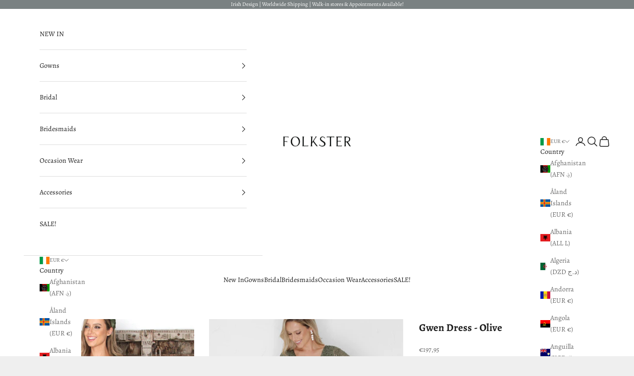

--- FILE ---
content_type: text/css;charset=utf-8
request_url: https://use.typekit.net/odb3imi.css
body_size: 509
content:
/*
 * The Typekit service used to deliver this font or fonts for use on websites
 * is provided by Adobe and is subject to these Terms of Use
 * http://www.adobe.com/products/eulas/tou_typekit. For font license
 * information, see the list below.
 *
 * thirsty-script:
 *   - http://typekit.com/eulas/0000000000000000774ba0db
 *   - http://typekit.com/eulas/0000000000000000774ba0dc
 *   - http://typekit.com/eulas/0000000000000000774ba0dd
 *   - http://typekit.com/eulas/0000000000000000774ba0de
 *
 * © 2009-2026 Adobe Systems Incorporated. All Rights Reserved.
 */
/*{"last_published":"2023-12-08 23:05:11 UTC"}*/

@import url("https://p.typekit.net/p.css?s=1&k=odb3imi&ht=tk&f=52101.52102.52103.52104&a=3322631&app=typekit&e=css");

@font-face {
font-family:"thirsty-script";
src:url("https://use.typekit.net/af/574c79/0000000000000000774ba0db/30/l?primer=7cdcb44be4a7db8877ffa5c0007b8dd865b3bbc383831fe2ea177f62257a9191&fvd=n3&v=3") format("woff2"),url("https://use.typekit.net/af/574c79/0000000000000000774ba0db/30/d?primer=7cdcb44be4a7db8877ffa5c0007b8dd865b3bbc383831fe2ea177f62257a9191&fvd=n3&v=3") format("woff"),url("https://use.typekit.net/af/574c79/0000000000000000774ba0db/30/a?primer=7cdcb44be4a7db8877ffa5c0007b8dd865b3bbc383831fe2ea177f62257a9191&fvd=n3&v=3") format("opentype");
font-display:auto;font-style:normal;font-weight:300;font-stretch:normal;
}

@font-face {
font-family:"thirsty-script";
src:url("https://use.typekit.net/af/c13e1e/0000000000000000774ba0dc/30/l?primer=7cdcb44be4a7db8877ffa5c0007b8dd865b3bbc383831fe2ea177f62257a9191&fvd=n4&v=3") format("woff2"),url("https://use.typekit.net/af/c13e1e/0000000000000000774ba0dc/30/d?primer=7cdcb44be4a7db8877ffa5c0007b8dd865b3bbc383831fe2ea177f62257a9191&fvd=n4&v=3") format("woff"),url("https://use.typekit.net/af/c13e1e/0000000000000000774ba0dc/30/a?primer=7cdcb44be4a7db8877ffa5c0007b8dd865b3bbc383831fe2ea177f62257a9191&fvd=n4&v=3") format("opentype");
font-display:auto;font-style:normal;font-weight:400;font-stretch:normal;
}

@font-face {
font-family:"thirsty-script";
src:url("https://use.typekit.net/af/7dfc9e/0000000000000000774ba0dd/30/l?primer=7cdcb44be4a7db8877ffa5c0007b8dd865b3bbc383831fe2ea177f62257a9191&fvd=n5&v=3") format("woff2"),url("https://use.typekit.net/af/7dfc9e/0000000000000000774ba0dd/30/d?primer=7cdcb44be4a7db8877ffa5c0007b8dd865b3bbc383831fe2ea177f62257a9191&fvd=n5&v=3") format("woff"),url("https://use.typekit.net/af/7dfc9e/0000000000000000774ba0dd/30/a?primer=7cdcb44be4a7db8877ffa5c0007b8dd865b3bbc383831fe2ea177f62257a9191&fvd=n5&v=3") format("opentype");
font-display:auto;font-style:normal;font-weight:500;font-stretch:normal;
}

@font-face {
font-family:"thirsty-script";
src:url("https://use.typekit.net/af/4d29b3/0000000000000000774ba0de/30/l?primer=7cdcb44be4a7db8877ffa5c0007b8dd865b3bbc383831fe2ea177f62257a9191&fvd=n7&v=3") format("woff2"),url("https://use.typekit.net/af/4d29b3/0000000000000000774ba0de/30/d?primer=7cdcb44be4a7db8877ffa5c0007b8dd865b3bbc383831fe2ea177f62257a9191&fvd=n7&v=3") format("woff"),url("https://use.typekit.net/af/4d29b3/0000000000000000774ba0de/30/a?primer=7cdcb44be4a7db8877ffa5c0007b8dd865b3bbc383831fe2ea177f62257a9191&fvd=n7&v=3") format("opentype");
font-display:auto;font-style:normal;font-weight:700;font-stretch:normal;
}

.tk-thirsty-script { font-family: "thirsty-script",sans-serif; }


--- FILE ---
content_type: text/javascript
request_url: https://www.folkster.com/cdn/shop/t/25/assets/booking_tempo.js?v=145799765552423999381747139713
body_size: 21
content:
const checkBookingTempo=async()=>{const variantIdToCheck=["32649571401774"],popupBridal=localStorage.getItem(variantIdToCheck[0]);if(console.log("POPUP BRIDAL BOOKING CHECK TEMPO",popupBridal),popupBridal!==null){console.log("FETCH THE CART! ");const nowDate=Date.now();if(console.log("DATE CHECK : ",nowDate,parseInt(popupBridal)+18e5),nowDate>parseInt(popupBridal)+18e5){const itemPopupBridal=(await fetch("/cart.js").then(res=>res.json())).items.find(item=>item.id==variantIdToCheck[0]);itemPopupBridal!==void 0&&(markBookingAsExpired(itemPopupBridal.properties.Ref,itemPopupBridal.properties.Date),console.log("itemPopupBridal : ",itemPopupBridal),console.log("itemPopupBridal KEY : ",itemPopupBridal.key),await fetch("/cart/change.js",{method:"POST",headers:{"Content-Type":"application/json",Accept:"application/json"},body:JSON.stringify({id:itemPopupBridal.key,quantity:0})}))}}},markBookingAsExpired=(ref,date)=>{const sum="E6fthGBHJ7867GHJYEH65TH88",base_url="https://popupbridal.folkster.com";console.log("Ref",ref),console.log("Date",date),fetch(base_url+"/index.php/ajax/mark_appointment_expired/",{method:"POST",headers:{"Content-Type":"application/x-www-form-urlencoded",Accept:"application/json"},body:new URLSearchParams({sum,ref,date})}).then(response=>response.json()).then(data=>{console.log("Booking Expired")}).catch(error=>{console.error("Error:",error)})};await checkBookingTempo();
//# sourceMappingURL=/cdn/shop/t/25/assets/booking_tempo.js.map?v=145799765552423999381747139713
